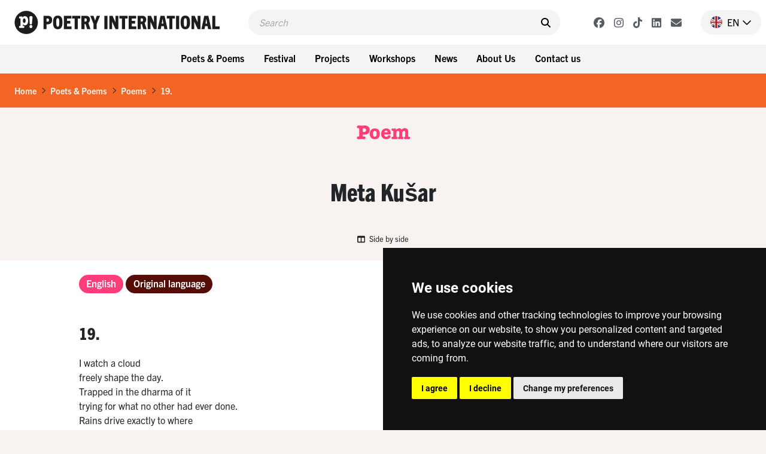

--- FILE ---
content_type: text/html; charset=UTF-8
request_url: https://www.poetryinternational.com/en/poets-poems/poems/poem/103-5189_19
body_size: 8873
content:
<!DOCTYPE html>
<html lang="nl">
<head>

<!-- Google Tag Manager hobl -->
<script>(function(w,d,s,l,i){w[l]=w[l]||[];w[l].push({'gtm.start':
    new Date().getTime(),event:'gtm.js'});var f=d.getElementsByTagName(s)[0],
    j=d.createElement(s),dl=l!='dataLayer'?'&l='+l:'';j.async=true;j.src=
    'https://www.googletagmanager.com/gtm.js?id='+i+dl;f.parentNode.insertBefore(j,f);
    })(window,document,'script','dataLayer','GTM-NJNVXDLZ');</script>
<!-- End Google Tag Manager -->

<!-- Google tag (gtag.js) -->
<script async src="https://www.googletagmanager.com/gtag/js?id=G-LTH06ZJDHS"></script>
<script>
  window.dataLayer = window.dataLayer || [];
  function gtag(){dataLayer.push(arguments);}
  gtag('js', new Date());
  gtag('config', 'G-LTH06ZJDHS');
</script>

<title>19. - Meta  Kušar - Slovenia - Poetry International</title>
<meta charset="utf-8">
<meta name="viewport" content="width=device-width">
<meta name="search_title" content="19.">
<meta name="description" content="">
<meta name="robots" content="index, follow">
<link rel="icon" href="/favicon.ico">

<!-- ----------------------------------------------------------------
    ______ ____
   |  ____|  _ \       FreshBits BV
   | |__  | |_) |      Internet Communicatie
   |  __| |  _ <
   | |    | |_) |      Amsterdam, The Netherlands
   |_|    |____/       www.freshbits.nl

------------------------------------------------------------------>

<script src="https://code.jquery.com/jquery-3.2.1.min.js" integrity="sha256-hwg4gsxgFZhOsEEamdOYGBf13FyQuiTwlAQgxVSNgt4=" crossorigin="anonymous"></script>
<link href="https://cdn.jsdelivr.net/npm/bootstrap@5.0.2/dist/css/bootstrap.min.css" rel="stylesheet" integrity="sha384-EVSTQN3/azprG1Anm3QDgpJLIm9Nao0Yz1ztcQTwFspd3yD65VohhpuuCOmLASjC" crossorigin="anonymous">
<script src="https://cdn.jsdelivr.net/npm/bootstrap@5.0.2/dist/js/bootstrap.bundle.min.js" integrity="sha384-MrcW6ZMFYlzcLA8Nl+NtUVF0sA7MsXsP1UyJoMp4YLEuNSfAP+JcXn/tWtIaxVXM" crossorigin="anonymous"></script>

<link rel="preconnect" href="https://fonts.googleapis.com">
<link rel="preconnect" href="https://fonts.gstatic.com" crossorigin>
<link href="https://fonts.googleapis.com/css2?family=Cutive&family=Roboto+Condensed:wght@700&family=Roboto:wght@400;500;800&display=swap" rel="stylesheet">

<!-- American Typewriter -->
<link rel="stylesheet" href="https://use.typekit.net/jrb1jbd.css">
<!-- Trade Gothic Next -->
<link rel="stylesheet" href="https://use.typekit.net/ude1zad.css">

<!-- FontAwesome -->
<script src="/js/fontawesome/fontawesome.min.js"></script>
<script src="/js/fontawesome/regular.min.js"></script>
<script src="/js/fontawesome/light.min.js"></script>
<script src="/js/fontawesome/solid.min.js"></script>
<script src="/js/fontawesome/brands.min.js"></script>

<script src="/js/poetry.js" crossorigin="anonymous"></script>
<link rel="stylesheet" href="/css/poetry.css?v=202505092">

<script> 
                        (function(i,s,o,g,r,a,m){i['GoogleAnalyticsObject']=r;i[r]=i[r]||function(){
                        (i[r].q=i[r].q||[]).push(arguments)},i[r].l=1*new Date();a=s.createElement(o),
                        m=s.getElementsByTagName(o)[0];a.async=1;a.src=g;m.parentNode.insertBefore(a,m)
                        })(window,document,'script','//www.google-analytics.com/analytics.js','ga');
                        
                        ga('create', 'UA-138374832-1', 'poetryinternational.com');
                        ga('send', 'pageview'); 
                    </script>

                    <link rel="canonical" href="https://www.poetryinternational.com/en/poets-poems/poems/poem/103-5189_19">
<link rel="stylesheet" type="text/css" media="screen" href="https://unpkg.com/swiper/swiper-bundle.min.css">
<script src="/js/xsutils.js?v=1674904861"></script>
<script src="/js/poetry.js?v=1745929624"></script>
<script src="https://unpkg.com/swiper/swiper-bundle.min.js"></script>
<meta property="og:url" content="https://www.poetryinternational.com/poets-poems/poems/poem/103-5189_19">
<meta property="og:type" content="website">
<meta property="article:author" content="Meta  Kušar">
<meta property="og:image" content="https://www.poetryinternational.com/media/2/_resized/5041_kusar_w336.jpg">
<meta property="og:title" content="19.">
<meta property="og:description" content="I watch a cloudfreely shape the day.Trapped in the dharma of ittrying for what no other had ever done.Rains drive exactly to whereit is all already wet.Tired, teared-out and emp...">
</head>
<body class="empty vervolg">
<!-- Google Tag Manager (noscript) hobl -->
<noscript><iframe src="https://www.googletagmanager.com/ns.html?id=GTM-NJNVXDLZ"
height="0" width="0" style="display:none;visibility:hidden"></iframe></noscript>
<!-- End Google Tag Manager (noscript) -->
    <div class="page-content">
        <header>
            <div class="d-flex justify-content-between ps-4 pe-2 pe-lg-0 py-3">
                <a href="http://www.poetryinternational.com/en/" class="d-flex">
                    <img src="/images/logo_p.svg" alt="Poetry International" class="d-lg-none logo-mobile m-0">
                    <img src="/images/logo.svg" alt="Poetry International" class="d-none d-lg-inline-block">
                </a>                
                <div class="main-menu-search-wrapper mx-3 mx-lg-5">
                    <form class="main-menu-search d-flex py-2 px-3 w-100" action="http://www.poetryinternational.com/en/search">
                        <input class="header-search-input border-0" type="text" name="q" placeholder="Search">
                        <button type="submit" class="border-0 pe-0"><i class="fa-solid fa-search" aria-hidden="true"></i></button>
                    </form>
                </div>
                <div class="d-flex align-items-center">
                    <div class="header-social-buttons d-none d-lg-flex align-items-center me-4">
                        <a href="https://www.facebook.com/poetryint/"target="_blank" class="header-social-button mx-2"><i class="fa-brands fa-facebook"></i></a>
                        <a href="https://www.instagram.com/poetry_int/"target="_blank" class="header-social-button mx-2"><i class="fa-brands fa-instagram"></i></a>
                        <a href="https://www.tiktok.com/@poetry_int?_t=8kGOY9hoVo9&_r=1"target="_blank" class="header-social-button mx-2"><i class="fa-brands fa-tiktok"></i></a>
                        <a href="https://www.linkedin.com/company/poetry-international/mycompany/"target="_blank" class="header-social-button mx-2"><i class="fa-brands fa-linkedin"></i></a>
                        <a href="http://www.poetryinternational.com/en/contact/contact/newsletter"target="_blank" class="header-social-button mx-2"><i class="fa-solid fa-envelope"></i></i></a>
                    </div>
                    <div class="nav-item dropdown language-switch me-2 pe-3">
                        <a class="nav-link dropdown-toggle d-flex align-items-center pe-0" href="#" id="langdropdown" role="button" data-bs-toggle="dropdown" aria-expanded="false">
                            <img src="/images/en-flag.png" height="20" class="me-2"> <span class="text-uppercase me-1">en</span> <i class="fa-regular fa-chevron-down"></i> 
                        </a>
                        <ul class="dropdown-menu dropdown-menu-right language-menu" aria-labelledby="langdropdown">
                            <li><a class="dropdown-item active" href="/en/poets-poems/poems/poem/103-5189_19">EN</a></li>
                            <li><a class="dropdown-item " href="/nl/poets-poems/poems/poem/103-5189_19">NL</a></li>
                        </ul>
                    </div>
                    <div class="menu-toggle-wrapper mx-2 d-lg-none" onclick="togglemainMenu()">
                        <div class="menu-toggle">
                            <span class="icon-bar"></span>
                            <span class="icon-bar"></span>
                            <span class="icon-bar"></span>
                        </div>
                        <div class="menu-toggle-label text-uppercase">Menu</div>
                    </div>
                </div>
            </div> 
            <div class="header-menu-wrapper d-none d-lg-flex justify-content-center p-2 w-100">
                
<div class="dropdown me-2"><button class="btn btn-menu">Poets & Poems</button>
<div class="dropdown-menu-wrapper"><ul class="dropdown-menu">
<li><a class="dropdown-item" href="http://www.poetryinternational.com/en/poets-poems/poems">Poems</a></li>
<li><a class="dropdown-item" href="http://www.poetryinternational.com/en/poets-poems/poets">Poets</a></li>
<li><a class="dropdown-item" href="http://www.poetryinternational.com/en/poets-poems/articles">Articles</a></li>
<li><a class="dropdown-item" href="http://www.poetryinternational.com/en/poets-poems/archive-tours">Archive tours</a></li>
<li><a class="dropdown-item" href="http://www.poetryinternational.com/en/poets-poems/poetry-channel">Poetry Channel</a></li></ul></div></div>
<div class="dropdown me-2"><button class="btn btn-menu">Festival</button>
<div class="dropdown-menu-wrapper"><ul class="dropdown-menu">
<li><a class="dropdown-item" href="http://www.poetryinternational.com/en/festival/festival-2026">Festival 2026</a></li>
<li><a class="dropdown-item" href="http://www.poetryinternational.com/en/festival/festival2025">Festival 2025</a></li>
<li><a class="dropdown-item" href="http://www.poetryinternational.com/en/festival/festival-archive">Festival archive 1970-2024</a></li></ul></div></div>
<div class="dropdown me-2"><button class="btn btn-menu">Projects</button>
<div class="dropdown-menu-wrapper"><ul class="dropdown-menu">
<li><a class="dropdown-item" href="http://www.poetryinternational.com/en/projects/bombing-of-poems">Bombing of Poems</a></li>
<li><a class="dropdown-item" href="http://www.poetryinternational.com/en/projects/c-buddingh">C. Buddingh'-Prize</a></li>
<li><a class="dropdown-item" href="http://www.poetryinternational.com/en/projects/poet-in-residence">Poet in Residence</a></li>
<li><a class="dropdown-item" href="http://www.poetryinternational.com/en/projects/het-gedicht-is-een-bericht">Het gedicht is een bericht</a></li>
<li><a class="dropdown-item" href="http://www.poetryinternational.com/en/projects/johan-polak-poezie-prijs">Johan Polak Poetry Prize</a></li>
<li><a class="dropdown-item" href="http://www.poetryinternational.com/en/projects/hardop">Hardop</a></li>
<li><a class="dropdown-item" href="http://www.poetryinternational.com/en/projects/poetry-week">Poetry week</a></li>
<li><a class="dropdown-item" href="http://www.poetryinternational.com/en/projects/lesweeksuriname">Lesweek Suriname</a></li>
<li><a class="dropdown-item" href="http://www.poetryinternational.com/en/projects/woorden-worden-zinnen">Woorden Worden Zinnen</a></li></ul></div></div>
<div class="dropdown me-2"><button class="btn btn-menu">Workshops</button>
<div class="dropdown-menu-wrapper"><ul class="dropdown-menu">
<li><a class="dropdown-item" href="http://www.poetryinternational.com/en/learn/for-schools">For schools</a></li>
<li><a class="dropdown-item" href="http://www.poetryinternational.com/en/learn/for-organisations-and-companies">For organisations and companies</a></li>
<li><a class="dropdown-item" href="http://www.poetryinternational.com/en/learn/upcoming-workshops">Upcoming workshops</a></li>
<li><a class="dropdown-item" href="http://www.poetryinternational.com/en/learn/spraakzaam-rotterdam">Spraakzaam Rotterdam</a></li></ul></div></div>
<div class="dropdown me-2"><button class="btn btn-menu">News</button>
<div class="dropdown-menu-wrapper"><ul class="dropdown-menu">
<li><a class="dropdown-item" href="http://www.poetryinternational.com/en/news/news">News</a></li></ul></div></div>
<div class="dropdown me-2"><button class="btn btn-menu">About Us</button>
<div class="dropdown-menu-wrapper"><ul class="dropdown-menu">
<li><a class="dropdown-item" href="http://www.poetryinternational.com/en/about-us/wie-we-zijn">Who we are</a></li>
<li><a class="dropdown-item" href="http://www.poetryinternational.com/en/about-us/werken-bij-poetry">Work at Poetry</a></li>
<li><a class="dropdown-item" href="http://www.poetryinternational.com/en/about-us/bestuur-governance">Foundation board & Governance</a></li></ul></div></div>
<div class="dropdown me-2"><button class="btn btn-menu">Contact us</button>
<div class="dropdown-menu-wrapper"><ul class="dropdown-menu">
<li><a class="dropdown-item" href="http://www.poetryinternational.com/en/contact/contact">Contact</a></li></ul></div></div>
            </div>
            <div class="d-none d-lg-none justify-content-center p-2 w-100 bg-lgray">
                <div class="fw-bold d-none d-lg-flex align-items-center me-3 txt-pink">New on Poetry</div> 
                <a href="/projects/bombing-of-poems/bombing-of-poems" class="btn btn-projects me-2">Bombing of Poems <i class="fa-regular fa-arrow-right"></i></a>
                <a href="/festival/festival/50-155_55th-Poetry-International-Festival-Rotterdam?day=thursday" class="btn btn-projects me-2">Opening Program <i class="fa-regular fa-arrow-right"></i></a>  
                <a href="/projects/hardop/hardop" class="btn btn-projects me-2">Hardop! <i class="fa-regular fa-arrow-right"></i></a>
            </div>

        
        <div class="main-menu-wrapper w-100" id="mainMenu">
            <div class="main-menu">
                <div class="accordion py-3 border-bottom" id="mainMenuAccordion">
                    
<div class="accordion-item border-0"><div class="accordion-button py-0 collapsed shadow-none" type="button" data-bs-toggle="collapse" data-bs-target="#collapse169" aria-expanded="false" aria-controls="collapse169"><div class="accordion-button-label w-100 me-2 text-end fw-bold">Poets & Poems</div><i class="fa-regular fa-chevron-down"></i></div>
			<div id="collapse169" class="accordion-collapse collapse" data-bs-parent="#mainMenuAccordion">
				
<div class="accordion-body pt-0 pe-4 text-end">
<a href="http://www.poetryinternational.com/en/poets-poems/poems" class="d-block pe-4" id="pageid100">Poems</a>
<a href="http://www.poetryinternational.com/en/poets-poems/poets" class="d-block pe-4" id="pageid101">Poets</a>
<a href="http://www.poetryinternational.com/en/poets-poems/articles" class="d-block pe-4" id="pageid184">Articles</a>
<a href="http://www.poetryinternational.com/en/poets-poems/archive-tours" class="d-block pe-4" id="pageid106">Archive tours</a>
<a href="http://www.poetryinternational.com/en/poets-poems/poetry-channel" class="d-block pe-4" id="pageid175">Poetry Channel</a></div>
			</div></div>
<div class="accordion-item border-0"><div class="accordion-button py-0 collapsed shadow-none" type="button" data-bs-toggle="collapse" data-bs-target="#collapse170" aria-expanded="false" aria-controls="collapse170"><div class="accordion-button-label w-100 me-2 text-end fw-bold">Festival</div><i class="fa-regular fa-chevron-down"></i></div>
			<div id="collapse170" class="accordion-collapse collapse" data-bs-parent="#mainMenuAccordion">
				
<div class="accordion-body pt-0 pe-4 text-end">
<a href="http://www.poetryinternational.com/en/festival/festival-2026" class="d-block pe-4" id="pageid507">Festival 2026</a>
<a href="http://www.poetryinternational.com/en/festival/festival2025" class="d-block pe-4" id="pageid181">Festival 2025</a>
<a href="http://www.poetryinternational.com/en/festival/festival-archive" class="d-block pe-4" id="pageid187">Festival archive 1970-2024</a></div>
			</div></div>
<div class="accordion-item border-0"><div class="accordion-button py-0 collapsed shadow-none" type="button" data-bs-toggle="collapse" data-bs-target="#collapse335" aria-expanded="false" aria-controls="collapse335"><div class="accordion-button-label w-100 me-2 text-end fw-bold">Projects</div><i class="fa-regular fa-chevron-down"></i></div>
			<div id="collapse335" class="accordion-collapse collapse" data-bs-parent="#mainMenuAccordion">
				
<div class="accordion-body pt-0 pe-4 text-end">
<a href="http://www.poetryinternational.com/en/projects/bombing-of-poems" class="d-block pe-4" id="pageid348">Bombing of Poems</a>
<a href="http://www.poetryinternational.com/en/projects/c-buddingh" class="d-block pe-4" id="pageid172">C. Buddingh'-Prize</a>
<a href="http://www.poetryinternational.com/en/projects/poet-in-residence" class="d-block pe-4" id="pageid4">Poet in Residence</a>
<a href="http://www.poetryinternational.com/en/projects/het-gedicht-is-een-bericht" class="d-block pe-4" id="pageid174">Het gedicht is een bericht</a>
<a href="http://www.poetryinternational.com/en/projects/johan-polak-poezie-prijs" class="d-block pe-4" id="pageid347">Johan Polak Poetry Prize</a>
<a href="http://www.poetryinternational.com/en/projects/hardop" class="d-block pe-4" id="pageid357">Hardop</a>
<a href="http://www.poetryinternational.com/en/projects/poetry-week" class="d-block pe-4" id="pageid363">Poetry week</a>
<a href="http://www.poetryinternational.com/en/projects/lesweeksuriname" class="d-block pe-4" id="pageid374">Lesweek Suriname</a>
<a href="http://www.poetryinternational.com/en/projects/woorden-worden-zinnen" class="d-block pe-4" id="pageid477">Woorden Worden Zinnen</a></div>
			</div></div>
<div class="accordion-item border-0"><div class="accordion-button py-0 collapsed shadow-none" type="button" data-bs-toggle="collapse" data-bs-target="#collapse171" aria-expanded="false" aria-controls="collapse171"><div class="accordion-button-label w-100 me-2 text-end fw-bold">Workshops</div><i class="fa-regular fa-chevron-down"></i></div>
			<div id="collapse171" class="accordion-collapse collapse" data-bs-parent="#mainMenuAccordion">
				
<div class="accordion-body pt-0 pe-4 text-end">
<a href="http://www.poetryinternational.com/en/learn/for-schools" class="d-block pe-4" id="pageid344">For schools</a>
<a href="http://www.poetryinternational.com/en/learn/for-organisations-and-companies" class="d-block pe-4" id="pageid345">For organisations and companies</a>
<a href="http://www.poetryinternational.com/en/learn/upcoming-workshops" class="d-block pe-4" id="pageid346">Upcoming workshops</a>
<a href="http://www.poetryinternational.com/en/learn/spraakzaam-rotterdam" class="d-block pe-4" id="pageid54">Spraakzaam Rotterdam</a></div>
			</div></div>
<div class="accordion-item border-0"><div class="accordion-button py-0 collapsed shadow-none" type="button" data-bs-toggle="collapse" data-bs-target="#collapse176" aria-expanded="false" aria-controls="collapse176"><div class="accordion-button-label w-100 me-2 text-end fw-bold">News</div><i class="fa-regular fa-chevron-down"></i></div>
			<div id="collapse176" class="accordion-collapse collapse" data-bs-parent="#mainMenuAccordion">
				
<div class="accordion-body pt-0 pe-4 text-end">
<a href="http://www.poetryinternational.com/en/news/news" class="d-block pe-4" id="pageid177">News</a></div>
			</div></div>
<div class="accordion-item border-0"><div class="accordion-button py-0 collapsed shadow-none" type="button" data-bs-toggle="collapse" data-bs-target="#collapse10" aria-expanded="false" aria-controls="collapse10"><div class="accordion-button-label w-100 me-2 text-end fw-bold">About Us</div><i class="fa-regular fa-chevron-down"></i></div>
			<div id="collapse10" class="accordion-collapse collapse" data-bs-parent="#mainMenuAccordion">
				
<div class="accordion-body pt-0 pe-4 text-end">
<a href="http://www.poetryinternational.com/en/about-us/wie-we-zijn" class="d-block pe-4" id="pageid68">Who we are</a>
<a href="http://www.poetryinternational.com/en/about-us/werken-bij-poetry" class="d-block pe-4" id="pageid67">Work at Poetry</a>
<a href="http://www.poetryinternational.com/en/about-us/bestuur-governance" class="d-block pe-4" id="pageid11">Foundation board & Governance</a></div>
			</div></div>
<div class="accordion-item border-0"><div class="accordion-button py-0 collapsed shadow-none" type="button" data-bs-toggle="collapse" data-bs-target="#collapse336" aria-expanded="false" aria-controls="collapse336"><div class="accordion-button-label w-100 me-2 text-end fw-bold">Contact us</div><i class="fa-regular fa-chevron-down"></i></div>
			<div id="collapse336" class="accordion-collapse collapse" data-bs-parent="#mainMenuAccordion">
				
<div class="accordion-body pt-0 pe-4 text-end">
<a href="http://www.poetryinternational.com/en/contact/contact" class="d-block pe-4" id="pageid44">Contact</a></div>
			</div></div>
                    <!-- <a class="accordion-button-nosubs d-block py-0 pe-5 shadow-none" type="button" href="/projects/bombing-of-poems/bombing-of-poems"><div class="accordion-button-label w-100 me-2 text-end fw-bold">Bombing of Poems</div></a>
                    <a class="accordion-button-nosubs d-block py-0 pe-5 shadow-none" type="button" href="/festival/festival/50-155_55th-Poetry-International-Festival-Rotterdam?day=thursday"><div class="accordion-button-label w-100 me-2 text-end fw-bold">Opening Program</div></a>
                    <a class="accordion-button-nosubs d-block py-0 pe-5 shadow-none" type="button" href="/projects/hardop/hardop"><div class="accordion-button-label w-100 me-2 text-end fw-bold">Hardop!</div></a> -->
                </div>
                <div class="sub-menu border-bottom py-3 pe-4 text-end">
                    <a href="https://cuspoetry.nl/newsletter/poetry/en" class="d-block pe-4">Newsletter</a><a href="/en/about-us/werken-bij-poetry" class="d-block pe-4">Work at Poetry</a><a href="/en/about-us/werken-bij-poetry/stagiar-mediadesign" class="d-block pe-4">Media design intern (f/m/x)</a><a href="/en/about-us/werken-bij-poetry/stagiar-programmering" class="d-block pe-4">Program Intern (f/m/x)</a><a href="/en/learn/for-schools" class="d-block pe-4">For schools</a><a href="/en/learn/for-organisations-and-companies" class="d-block pe-4">For organisations and companies</a><a href="/en/learn/upcoming-workshops" class="d-block pe-4">Upcoming workshops</a><a href="/en/learn/spraakzaam-rotterdam" class="d-block pe-4">Spraakzaam Rotterdam</a><a href="/en/projects/hardop" class="d-block pe-4">Hardop</a><a href="/en/projects/lesweeksuriname" class="d-block pe-4">Lesweek Suriname</a><a href="/en/projects/bombing-of-poems/location" class="d-block pe-4">Location</a><a href="/en/projects/hardop/hardop" class="d-block pe-4">Hardop</a><a href="/en/projects/lesweeksuriname/lesweeksuriname" class="d-block pe-4">Lesweek Suriname</a>
                </div>
            </div>

            <script>
                $('#mainMenuAccordion div.accordion-collapse').has('a.active-page').removeClass('collapse').addClass('show');
            </script>

        </div>

        </header>


        <div class="breadcrumb mb-0 py-3 px-4">
            <li class="breadcrumb-item active" aria-current="page"><a href="/en/">Home</a></li><li class="breadcrumb-seperator"><i class="fa-regular fa-chevron-right mx-2"></i></li><li class="breadcrumb-item active" aria-current="page"><a href="/en/poets-poems/">Poets & Poems</a></li><li class="breadcrumb-seperator"><i class="fa-regular fa-chevron-right mx-2"></i></li><li class="breadcrumb-item active" aria-current="page"><a href="/en/poets-poems/poems/">Poems</a></li><li class="breadcrumb-seperator"><i class="fa-regular fa-chevron-right mx-2"></i></li><li class="breadcrumb-item active" aria-current="page"><a href="/en/poets-poems/poems/poem/103-5189_19/">19.</a></li>
        </div>

        <div class="pagetitle-wrapper text-center my-4">
            Poem
        </div>

        

<div class="pe--poem  pb-5 xs-area">

    

    <div class="page-maintitle-wrapper text-center py-4">
        <h2 class="h1 mb-0">Meta  Kušar</h2>
    </div>

    <div class="page-subtitle-wrapper d-flex justify-content-center align-items-center">
        
        
        
        

        
        
        <a href="#" class="poem-formoptions-button my-3" onclick="toggleSideBySide()"><i class="fa-solid fa-columns me-1"></i> Side by side</a>
    </div>
  

    <div class="container xs-area pt-2 pb-5">
        <div class="row">
            <div class="col-12 col-sm-7 col-lg-9 mb-5 xs-area bg-white">
                

                <div class="poem-wrapper pt-4">
                    <ul class="nav mb-5" id="poem-language-buttons">
                        
                            <a href="#lang-en" class="nav-link btn btn-primary btn-tag me-1">English</a>
                        
                        
                        
                            <a href="#lang-org" class="nav-link btn btn-primary btn-tag me-1">Original language</a>
                        
                    </ul>

                    

                    <div id="tabs" class="tab-content mb-5">

                        <div class="tab-pane fade" id="lang-en">
                            <div class="mb-5">
                                <h1 class="h2 mb-4">19.</h1>
                                
                                    I watch a cloud<br>freely shape the day.<br>Trapped in the dharma of it<br>trying for what no other had ever done.<br>Rains drive exactly to where<br>it is all already wet.<br>Tired, teared-out and empty I write.<br>Spirit’s angry.<br>I don’t have the words<br>if I don’t think of them on the spot.<br>What should I do with the loneliness of my brothers?<br>With the slovenliness of their strongholds?<br>They no longer paint storks. <br>They care as much about the flowering bindweed as this paradise.
                                
                            </div>                        
                            <div class="poem-copyright-wrapper">
                                <div class="mb-3">
                                    
                                        &copy; Translation: 2004, Ana Jelnikar & Stephen Watts<br>
                                    
                                    
                                    
                                </div>
                                
                                
                                
                            </div>
                        </div>
                        
                        <div class="tab-pane fade" id="lang-nl">
                            <div class="mb-5">
                                <h1 class="h2 mb-4">19.</h1>
                                
                                    
                                
                            </div>
                            <div class="poem-copyright-wrapper">
                                <div class="mb-3">
                                    
                                    
                                    
                                </div>
                                
                                
                                
                            </div>
                        </div>

                        <div class="tab-pane fade" id="lang-org">
                            <div class="mb-5">
                                <h1 class="h2 mb-4">19.</h1>
                                
                                Opazujem oblak,<br>ki svobodno oblikuje dan.<br>V posledice ujet<br>poskuša, kar še ni noben pred njim.<br>Deževje zapelje natan&#269;no tja,<br>kjer je že vse mokro.<br>Utrujena, izjokana in prazna pišem.<br>Duh je hud.<br>Nimam stavka,<br>&#269;e se ga v hipu ne domislim.<br>Kaj naj z osamljenostjo svojih bratov? <br>Zanemarjenostjo njihovih trdnjav?<br>Ni&#269; ve&#269; ne slikajo žerjavov. <br>Cveto&#269;i slak jih briga kot tisti paradiž.
                            </div>
                            <div class="poem-copyright-wrapper">
                                <div class="mb-3">
                                    
                                    &copy; 2004, Meta Kušar<br>
                                    
                                    
                                    
                                </div>
                                
                                
                            </div>
                        </div>
                    </div>

                    <script>

                        var hash;
                        var cookieLang=$.cookie('poetrynl_preflang');
                        var activeLang='en';
                        
                        $(window).bind('hashchange', function(){
                            
                            if (location.hash!='') {
                                hash=location.hash;
                            } else {
                                if ($('a.nav-link[href="#lang-'+cookieLang+'"]').length) {
                                    hash='#lang-'+cookieLang;
                                } else {
                                    if ($('a.nav-link[href="#lang-'+activeLang+'"]').length) {
                                        hash='#lang-'+activeLang;
                                    } else {
                                        hash="#lang-org";
                                    }
                                }
                            }

                            $('.tab-pane').removeClass('active').removeClass('show');

                            $('#poem-language-buttons a').each(function(){
                                var el=$(this);
                                if (el.attr('href')===hash) {
                                    el.addClass('active').addClass('show');
                                    $(hash).addClass('active').addClass('show');
                                    $('').attr('href') + hash;
                                } else {
                                    el.removeClass('active').removeClass('show');
                                }
                            });
                        
                            // Taalkeuze gedicht vasthouden in cookie
                            $('#poem-language-buttons a').on('click', function() {
                                $.cookie('poetrynl_preflang', $(this).attr('href').substr(6), { expires: 365, path: '/' });
                            });

                        });
                    
                        // Voeg het actieve tabblad toe aan Preview/Edit knop
                        $('#XSmenu-sidebar-previewToggle').on('click',function() {
                            var hash=(location.hash!="") ? location.hash : "#tab1";     
                            $(this).attr('href', $(this).attr('href') + hash);        
                        });
                    
                        $(window).trigger('hashchange');
                    </script>
                </div>

            </div>
            <div class="col-12 col-sm-5 col-lg-3" id="side-column">
                <a href="/en/poets-poems/poets/poet/102-5041_Kusar" class="d-block mb-4">
                    <div class="poet-info-wrapper">
                        <div class="poet-info-image">
                            <img src="/media/2/_resized/5041_kusar_w336.jpg" class="w-100" alt="Meta  Kušar">
                        </div>
                        <div class="poet-info py-2 px-3">
                            <div class="mb-5">
                                <h2>Meta  Kušar</h2>
                            </div>
                            <div class="poet-details">
                                (Slovenia, 1952)
                            </div>
                        </div>
                    </div>
                    <div class="poet-info-bio bg-brown txt-orange py-3 px-3">Meta Kušar was born in Ljubljana in 1952. She is a poet and essayist.<br /><br /></div>
                </a>

                <div class="side-block mb-4" data-filter="name">
                    <a href="#collapseLanden" data-bs-toggle="collapse" data-target="#collapseLanden" aria-expanded="true" role="button" class="d-flex justify-content-between align-items-center py-2">
                        <h2 class="h2-side px-3 mb-0">Countries</h2>
                        <i class="icon-control fa fa-chevron-up" aria-hidden="true"></i>
                    </a>
                    <div class="side-block-content bg-orange txt-white p-3 collapse show" id="collapseLanden">
                        <p class="mb-3">Discover other poems and poets from Slovenia<!--this->getGerelateerdeLanden--></p>
                        <a href="https://www.poetryinternational.com/en/poets-poems/poems?country=si" class="btn btn-secondary">Poems<i class="fa-regular fa-chevron-right ms-2" aria-hidden="true"></i></a>
                        <a href="https://www.poetryinternational.com/en/poets-poems/poets?country=si" class="btn btn-secondary">Poets<i class="fa-regular fa-chevron-right ms-2" aria-hidden="true"></i></a>
                    </div>
                </div>

                <div class="side-block mb-4" data-filter="name">
                    <a href="#collapseTalen" data-bs-toggle="collapse" data-target="#collapseTalen" aria-expanded="true" role="button" class="d-flex justify-content-between align-items-center py-2">
                        <h2 class="h2-side px-3 mb-0">Languages</h2>
                        <i class="icon-control fa fa-chevron-up" aria-hidden="true"></i>
                    </a>
                    <div class="side-block-content p-3 bg-orange txt-white collapse show" id="collapseTalen">
                        <p class="mb-3">Discover other poems and poets in Slovenian</p>
                        <a href="https://www.poetryinternational.com/en/poets-poems/poems?lang=Slovenian" class="btn btn-secondary">Poems<i class="fa-regular fa-chevron-right ms-2" aria-hidden="true"></i></a>
                        <a href="https://www.poetryinternational.com/en/poets-poems/poets?lang=Slovenian" class="btn btn-secondary">Poets<i class="fa-regular fa-chevron-right ms-2" aria-hidden="true"></i></a>
                    </div>
                </div>
                
            </div>
        </div>
    </div>

</div>


<!-- Slider -->
<div class="py-5">
    <div class="container">

        <div class="section-title mb-2 text-center">
            Poems
        </div>
        <div class="section-subtitle mb-5 text-center">Poems of Meta  Kušar</div>    
        <div class="swiper" id="slider5189">
            
            <div class="swiper-wrapper">
                <div class="pe--poem template_overview swiper-slide colorpalette6 col-lg-4 col-md-6 mb-4" id="poem5235">
    <a href="/en/poets-poems/poems/poem/103-5235_7">
        <div class="introblock d-flex flex-column py-3 px-4">
            <h3 class="introblock-title mb-3 flex-grow-1">
                7.
            </h3>
            <div class="introblock-footer d-flex justify-content-between">
                <div class="introblock-author fw-bold">
                    Meta  Kušar
                </div>
                <div class="introblock-icons d-flex align-items-center">
                    
                    
                </div>
            </div>
        </div>
    </a>
</div><div class="pe--poem template_overview swiper-slide colorpalette6 col-lg-4 col-md-6 mb-4" id="poem5221">
    <a href="/en/poets-poems/poems/poem/103-5221_5">
        <div class="introblock d-flex flex-column py-3 px-4">
            <h3 class="introblock-title mb-3 flex-grow-1">
                5.
            </h3>
            <div class="introblock-footer d-flex justify-content-between">
                <div class="introblock-author fw-bold">
                    Meta  Kušar
                </div>
                <div class="introblock-icons d-flex align-items-center">
                    
                    
                </div>
            </div>
        </div>
    </a>
</div><div class="pe--poem template_overview swiper-slide colorpalette6 col-lg-4 col-md-6 mb-4" id="poem5207">
    <a href="/en/poets-poems/poems/poem/103-5207_36">
        <div class="introblock d-flex flex-column py-3 px-4">
            <h3 class="introblock-title mb-3 flex-grow-1">
                36.
            </h3>
            <div class="introblock-footer d-flex justify-content-between">
                <div class="introblock-author fw-bold">
                    Meta  Kušar
                </div>
                <div class="introblock-icons d-flex align-items-center">
                    
                    
                </div>
            </div>
        </div>
    </a>
</div><div class="pe--poem template_overview swiper-slide colorpalette6 col-lg-4 col-md-6 mb-4" id="poem5193">
    <a href="/en/poets-poems/poems/poem/103-5193_21">
        <div class="introblock d-flex flex-column py-3 px-4">
            <h3 class="introblock-title mb-3 flex-grow-1">
                21.
            </h3>
            <div class="introblock-footer d-flex justify-content-between">
                <div class="introblock-author fw-bold">
                    Meta  Kušar
                </div>
                <div class="introblock-icons d-flex align-items-center">
                    
                    
                </div>
            </div>
        </div>
    </a>
</div><div class="pe--poem template_overview swiper-slide colorpalette6 col-lg-4 col-md-6 mb-4" id="poem5179">
    <a href="/en/poets-poems/poems/poem/103-5179_1">
        <div class="introblock d-flex flex-column py-3 px-4">
            <h3 class="introblock-title mb-3 flex-grow-1">
                1.
            </h3>
            <div class="introblock-footer d-flex justify-content-between">
                <div class="introblock-author fw-bold">
                    Meta  Kušar
                </div>
                <div class="introblock-icons d-flex align-items-center">
                    
                    
                </div>
            </div>
        </div>
    </a>
</div><div class="pe--poem template_overview swiper-slide colorpalette6 col-lg-4 col-md-6 mb-4" id="poem5229">
    <a href="/en/poets-poems/poems/poem/103-5229_55">
        <div class="introblock d-flex flex-column py-3 px-4">
            <h3 class="introblock-title mb-3 flex-grow-1">
                55.
            </h3>
            <div class="introblock-footer d-flex justify-content-between">
                <div class="introblock-author fw-bold">
                    Meta  Kušar
                </div>
                <div class="introblock-icons d-flex align-items-center">
                    
                    
                </div>
            </div>
        </div>
    </a>
</div><div class="pe--poem template_overview swiper-slide colorpalette6 col-lg-4 col-md-6 mb-4" id="poem5215">
    <a href="/en/poets-poems/poems/poem/103-5215_4">
        <div class="introblock d-flex flex-column py-3 px-4">
            <h3 class="introblock-title mb-3 flex-grow-1">
                4.
            </h3>
            <div class="introblock-footer d-flex justify-content-between">
                <div class="introblock-author fw-bold">
                    Meta  Kušar
                </div>
                <div class="introblock-icons d-flex align-items-center">
                    
                    
                </div>
            </div>
        </div>
    </a>
</div><div class="pe--poem template_overview swiper-slide colorpalette6 col-lg-4 col-md-6 mb-4" id="poem5201">
    <a href="/en/poets-poems/poems/poem/103-5201_29">
        <div class="introblock d-flex flex-column py-3 px-4">
            <h3 class="introblock-title mb-3 flex-grow-1">
                29.
            </h3>
            <div class="introblock-footer d-flex justify-content-between">
                <div class="introblock-author fw-bold">
                    Meta  Kušar
                </div>
                <div class="introblock-icons d-flex align-items-center">
                    
                    
                </div>
            </div>
        </div>
    </a>
</div><div class="pe--poem template_overview swiper-slide colorpalette6 col-lg-4 col-md-6 mb-4" id="poem5187">
    <a href="/en/poets-poems/poems/poem/103-5187_16">
        <div class="introblock d-flex flex-column py-3 px-4">
            <h3 class="introblock-title mb-3 flex-grow-1">
                16.
            </h3>
            <div class="introblock-footer d-flex justify-content-between">
                <div class="introblock-author fw-bold">
                    Meta  Kušar
                </div>
                <div class="introblock-icons d-flex align-items-center">
                    
                    
                </div>
            </div>
        </div>
    </a>
</div><div class="pe--poem template_overview swiper-slide colorpalette6 col-lg-4 col-md-6 mb-4" id="poem5237">
    <a href="/en/poets-poems/poems/poem/103-5237_8">
        <div class="introblock d-flex flex-column py-3 px-4">
            <h3 class="introblock-title mb-3 flex-grow-1">
                8.
            </h3>
            <div class="introblock-footer d-flex justify-content-between">
                <div class="introblock-author fw-bold">
                    Meta  Kušar
                </div>
                <div class="introblock-icons d-flex align-items-center">
                    
                    
                </div>
            </div>
        </div>
    </a>
</div>    
            </div>
            <div class="swiper-scrollbar" id="sliderScrollbar5189"></div>
        </div>
    
    </div>
    <script>
        $(function() {
            
            var swiper = new Swiper('#slider5189', {
                spaceBetween: 20,
                scrollbar: {
                    el: '#sliderScrollbar5189',
                    hide: false,
                },
                breakpoints: {
                        640: {
                            slidesPerView: 2,
                            spaceBetween: 20,
                        },
                        768: {
                            slidesPerView: 3,
                            spaceBetween: 20,
                        },
                        1024: {
                            slidesPerView: 4,
                            spaceBetween: 22,
                        },
                },
                loop: false,
            });
    
        });
        
    </script>
</div>


<div id="sideBySideWrapper" class="side-by-side-wrapper">
    <div class="p-3">
        <div class="p-5 side-by-side-content position-relative">
            <div class="side-by-side-close btn btn-primary" onclick="toggleSideBySide()"><i class="fa-regular fa-times me-2" aria-hidden="true"></i>Close</div>
            <div class="row my-3">
                <div class="col-md-6 mb-5">
                    <div class="mb-5">
                        <h1 class="h2 mb-4">19.</h1>
                        I watch a cloud<br>freely shape the day.<br>Trapped in the dharma of it<br>trying for what no other had ever done.<br>Rains drive exactly to where<br>it is all already wet.<br>Tired, teared-out and empty I write.<br>Spirit’s angry.<br>I don’t have the words<br>if I don’t think of them on the spot.<br>What should I do with the loneliness of my brothers?<br>With the slovenliness of their strongholds?<br>They no longer paint storks. <br>They care as much about the flowering bindweed as this paradise.
                    </div>
                    <div class="poem-copyright-wrapper">
                        <div class="mb-3">
                            
                            &copy; 2004, Ana Jelnikar & Stephen Watts<br>
                            
                            
                            
                        </div>
                        
                        
                    </div>
                </div>
                <div class="col-md-6 mb-5">
                    <div class="mb-5">
                        <h1 class="h2 mb-4">19.</h1>
                        I watch a cloud<br>freely shape the day.<br>Trapped in the dharma of it<br>trying for what no other had ever done.<br>Rains drive exactly to where<br>it is all already wet.<br>Tired, teared-out and empty I write.<br>Spirit’s angry.<br>I don’t have the words<br>if I don’t think of them on the spot.<br>What should I do with the loneliness of my brothers?<br>With the slovenliness of their strongholds?<br>They no longer paint storks. <br>They care as much about the flowering bindweed as this paradise.
                    </div>                        
                    <div class="poem-copyright-wrapper">
                        <div class="mb-3">
                            
                                &copy; 2004, Ana Jelnikar & Stephen Watts<br>
                            
                            
                            
                        </div>
                        
                        
                    </div>
                </div>
            </div>
        </div>
    </div>
</div>



<script>

    function toggleSideBySide() {
        let s=$('#sideBySideWrapper');
        if (s.is(':visible')) {
            s.hide();
            $('body').removeClass('noscroll');
        } else {
            s.show();
            $('body').addClass('noscroll');
        }
    }

</script>







        <section class="sponsors bg-beige" id="partners">
            <div class="container">
                <div class="row py-4 border-top">
                    <div class="col-lg-3"><h5 class="mb-3">Sponsors</h5></div>
                    <div class="col-lg-9 d-flex">
                        <div class="d-flex flex-wrap">
                            <div class="d-flex align-content-center mb-4 pe-4 me-3"><img src="/images/logo-GR_Basis_RGB_2021.png" class="footer-sponsor-image horizontal align-self-center" alt="Gemeente Rotterdam"></div>
                            <div class="d-flex align-content-center mb-4 pe-4 me-3"><img src="/images/logo-Nederlands-Letterenfonds-logo-RGB.png" class="footer-sponsor-image horizontal align-self-center" alt="Nederlands Letterenfonds" style="height: 39px;"></div>
                            
                            <div class="d-flex align-content-center mb-4 pe-4 me-3"><img src="/images/sponsors/logo_v-fonds.png" class="footer-sponsor-image horizontal align-self-center" alt="V Fonds"></div>
                            <div class="d-flex align-content-center mb-4 pe-4 me-3"><img src="/images/sponsors/logo_fonds21.png" class="footer-sponsor-image horizontal align-self-center" alt="Fonds21"></div>
                            <div class="d-flex align-content-center mb-4 pe-4 me-3"><img src="/images/sponsors/logo_vsb-fonds.png" class="footer-sponsor-image horizontal align-self-center" alt="VSB fonds"></div>
                            <div class="d-flex align-content-center mb-4 pe-4 me-3"><img src="/images/sponsors/logo_maatschappij-nut-algemeen.png" class="footer-sponsor-image horizontal align-self-center" alt="Maatschappij tot Nut van ’t Algemeen"></div>
                            <div class="d-flex align-content-center mb-4 pe-4 me-3"><img src="/images/sponsors/logo_volkskracht.png" class="footer-sponsor-image horizontal align-self-center" alt="Volkskracht"></div>
                            <div class="d-flex align-content-center mb-4 pe-4 me-3"><img src="/images/sponsors/logo_literatuur-vlaanderen.png" class="footer-sponsor-image horizontal align-self-center" alt="Literatuur Vlaanderen"></div>
                            <div class="d-flex align-content-center mb-4 pe-4 me-3"><img src="/images/sponsors/logo_cultuur-loket-digitall.png" class="footer-sponsor-image horizontal align-self-center" alt="DigitAll"></div>
                            <div class="d-flex align-content-center mb-4 pe-4 me-3"><img src="/images/sponsors/logo_koninkrijk-der-nederlanden.png" class="footer-sponsor-image horizontal align-self-center" alt="Ambassade van het Koninkrijk der Nederlanden in Suriname"></div>
                            <div class="d-flex align-content-center mb-4 pe-4 me-3"><img src="/images/sponsors/logo_erasmus-stichting.png" class="footer-sponsor-image horizontal align-self-center" alt="Erasmusstichting"></div>
                            
                            
                            
                            <div class="d-flex align-content-center mb-4 pe-4 me-3"><img src="/images/logo-stichting-van-beuningen-peterich-fonds.png" class="footer-sponsor-image horizontal align-self-center" alt="Stichting Van Beuningen Peterich-fonds" style="height: 39px;"></div>
                            <div class="d-flex align-content-center mb-4 pe-4 me-3 justify-content-center"><img src="/images/cf_logo-zwart.png" class="footer-sponsor-image align-self-center" alt="Prins Bernhard cultuurfonds"></div>
                            <div class="d-flex align-content-center mb-4 pe-4 me-3"><img src="/images/logo-Lira_fond.png" class="footer-sponsor-image horizontal align-self-center" alt="Lira fonds" style="height: 30px;"></div>
                            <div class="d-flex align-content-center mb-4 pe-4 me-3 justify-content-center"><img src="/images/sponsors/logo_versopolis.png" class="footer-sponsor-image align-self-center" alt="Versopolis"></div>
                            <div class="d-flex align-content-center mb-4 pe-2 me-2 justify-content-center"><img src="/images/sponsors/logo_J_E_Jurriaanse_2020.png" class="footer-sponsor-image align-self-center" style="max-width: 170px;"  alt="J.E. Jurriaanse"></div>
                            <div class="d-flex align-content-center mb-4 pe-2 me-3 justify-content-center"><img src="/images/sponsors/logo_NL_fundedbyEU.png" class="footer-sponsor-image align-self-center" style="max-height: 100px;" alt="Gefinancierd door de Europese Unie"></div>
                            <div class="d-flex align-content-center mb-4 pe-4 me-3 justify-content-center"><img src="/images/sponsors/logo_EliseMathilde.png" class="footer-sponsor-image align-self-center" alt="Elise Mathilde Fonds"></div>
                            <div class="d-flex align-content-center mb-4 pe-4 me-3 justify-content-center"><img src="/images/sponsors/logo_VanWijngaarden-Boot.png" class="footer-sponsor-image align-self-center" alt="Stichting Verzameling van Wijngaarden-Boot"></div>
                            <div class="d-flex align-content-center mb-4 pe-4 me-3 justify-content-center"><img src="/images/sponsors/logo_Veerhuis_2.png" class="footer-sponsor-image align-self-center" alt="Veerhuis"></div>
                            <div class="d-flex align-content-center mb-4 pe-4 me-3 justify-content-center"><img src="/images/sponsors/logo_VDM.png" class="footer-sponsor-image align-self-center" alt="VDM"></div>
                            <div class="d-flex align-content-center mb-4 pe-4 me-3 justify-content-center"><img src="/images/sponsors/logo_college-fine-and-applied-arts-university-illinois.png" class="footer-sponsor-image align-self-center" style="max-width: 181px; opacity: 0.75;" alt="College Fine and applied arts - University Illinois"></div>
                            <div class="d-flex align-content-center mb-4 pe-4 me-3 justify-content-center"><img src="/images/sponsors/logo_rotterdam-festivals.png" class="footer-sponsor-image align-self-center" alt="Rotterdam festivals"></div>
                        </div>
                    </div>
                </div>
            </div>
        </section>

        <footer class="footer bg-beige">
            <div class="container">

                <div class="row py-4 border-top small">
                    <div class="col-lg-3"><h5>Newsletter</h5></div>
                    <div class="col-md-9 d-md-flex align-items-center">
                        <div>Subscribe to our newsletter</div>
                        <a href="http://www.poetryinternational.com/en/contact/contact/newsletter" class="btn btn-primary ms-3">Subscribe</a>
                    </div>
                </div>
                <div class="row py-4 border-top small">
                    <div class="col-md-6">
                        &copy; 2022 Poetry International.
                    </div>
                    <div class="col-md-6 d-md-flex justify-content-end">
                        <a href="#" id="open_preferences_center" class="me-3">Update cookies preferences</a> <a href="http://www.poetryinternational.com/en/privacy-statement" class="d-inline-block me-3">Privacy statement</a></p>
                    </div>
                </div>
            </div>
        </footer>

    </div>


<!-- Cookie Consent by TermsFeed https://www.TermsFeed.com -->
<script type="text/javascript" src="https://www.termsfeed.com/public/cookie-consent/4.1.0/cookie-consent.js" charset="UTF-8"></script>
<script type="text/javascript" charset="UTF-8">
document.addEventListener('DOMContentLoaded', function () {
cookieconsent.run({"notice_banner_type":"simple","consent_type":"express","palette":"dark","language":"en","page_load_consent_levels":["necessary","functionality","tracking","targeting"],"notice_banner_reject_button_hide":false,"preferences_center_close_button_hide":false,"page_refresh_confirmation_buttons":false,"website_name":"Poetry International","website_privacy_policy_url":"https://www.poetryinternational.com/nl/privacy-statement"});
});
</script>

<!-- start of TikTok-->
<script type="text/plain" data-cookie-consent="tracking">
		!function (w, d, t) {
		  w.TiktokAnalyticsObject=t;var ttq=w[t]=w[t]||[];ttq.methods=["page","track","identify","instances","debug","on","off","once","ready","alias","group","enableCookie","disableCookie"],ttq.setAndDefer=function(t,e){t[e]=function(){t.push([e].concat(Array.prototype.slice.call(arguments,0)))}};for(var i=0;i<ttq.methods.length;i++)ttq.setAndDefer(ttq,ttq.methods[i]);ttq.instance=function(t){for(var e=ttq._i[t]||[],n=0;n<ttq.methods.length;n++
)ttq.setAndDefer(e,ttq.methods[n]);return e},ttq.load=function(e,n){var i="https://analytics.tiktok.com/i18n/pixel/events.js";ttq._i=ttq._i||{},ttq._i[e]=[],ttq._i[e]._u=i,ttq._t=ttq._t||{},ttq._t[e]=+new Date,ttq._o=ttq._o||{},ttq._o[e]=n||{};n=document.createElement("script");n.type="text/javascript",n.async=!0,n.src=i+"?sdkid="+e+"&lib="+t;e=document.getElementsByTagName("script")[0];e.parentNode.insertBefore(n,e)};
		
		  ttq.load('CG096IJC77UENQEJK5O0');
		  ttq.page();
		}(window, document, 'ttq');
	</script>
<!-- end of TikTok-->


<noscript>Free cookie consent management tool by <a href="https://www.termsfeed.com/privacy-policy-generator/">TermsFeed Free Privacy Policy Generator</a></noscript>
<!-- End Cookie Consent by TermsFeed https://www.TermsFeed.com -->


</body>
</html>
